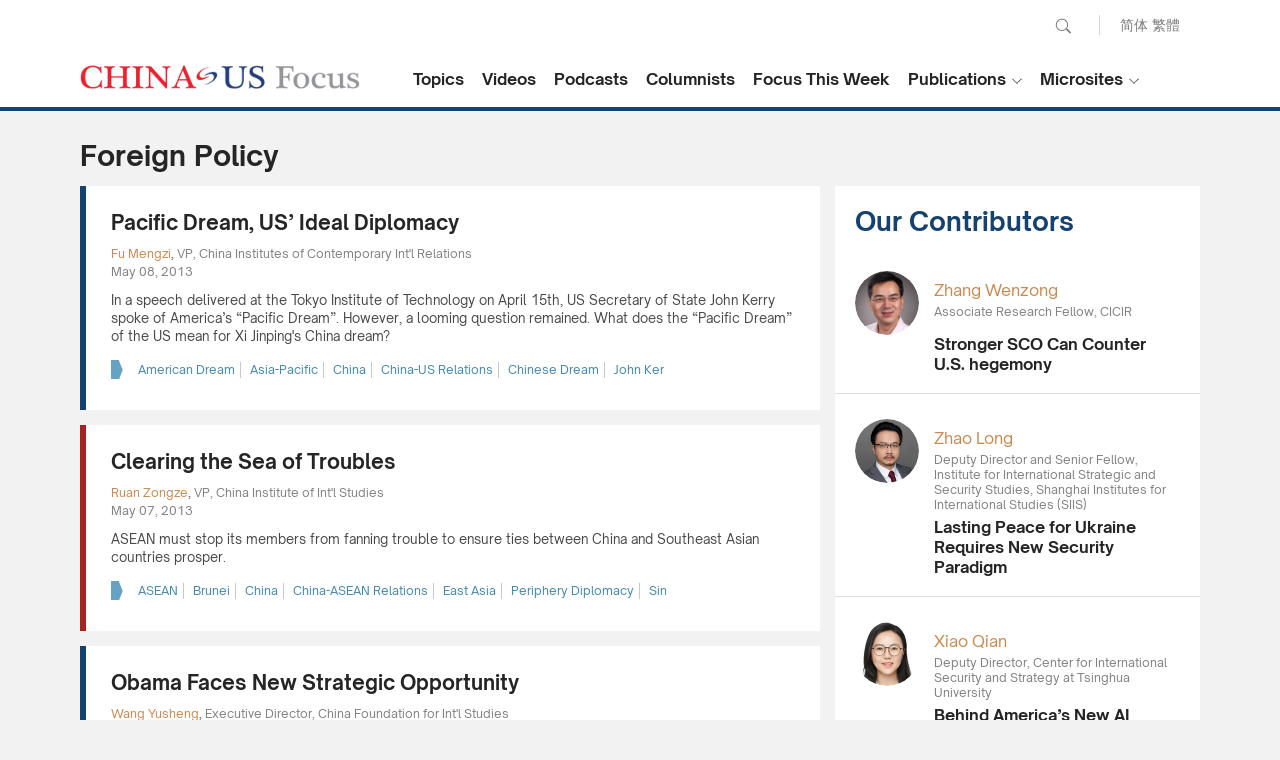

--- FILE ---
content_type: text/html
request_url: https://www.chinausfocus.com/foreign-policy/index_309.html
body_size: 25503
content:
<!doctype html>
<html>
<head>
<title>China Foreign Policy News - CHINA US Focus</title>
<meta charset="utf-8">
<meta name="viewport" content="width=device-width, initial-scale=1.0, maximum-scale=1.0, user-scalable=0" />
<meta http-equiv="X-UA-Compatible" content="IE=edge,chrome=1" />
<meta name="format-detection"content="telephone=yes">
<meta name="keywords" content="china foreign policy news" />
<meta name="description" content="China-US Focus is your guide to the foreign policy of the world’s most influential superpowers, helping you better understand our world. Read today." />
<meta property="og:site_name" content="China-US Focus"/>
<meta property="og:url" content="https://www.chinausfocus.com/foreign-policy/" />
<meta property="og:image" content="https://www.chinausfocus.com" />
<meta property="og:title" content="Foreign Policy" />
<meta property="og:type" content="website" />
<meta property="og:description" content="China-US Focus is your guide to the foreign policy of the world’s most influential superpowers, helping you better understand our world. Read today." />
<link rel="apple-touch-icon" href="/static/2017/images/icon.png">
<link rel="apple-touch-icon" sizes="72x72" href="/static/2017/images/icon_72.png">
<link rel="apple-touch-icon" sizes="114x114" href="/static/2017/images/icon@2x.png">
<link rel="apple-touch-icon-precomposed" href="/static/2017/images/icon.png">
<link rel="shortcut icon" sizes="196x196" href="/static/2017/images/icon@2x.png">
<link rel="shortcut icon" sizes="128x128" href="/static/2017/images/icon_72.png">
<link href="/static/2017/css/style.css?v20251014" rel="stylesheet" type="text/css">
<link href="/static/2017/css/channel.css?v20251014" rel="stylesheet" type="text/css">
<script src="/static/2017/js/jquery-1.11.3.min.js"></script>
<script src="/static/2017/js/chinausfocus_enSite.js"></script>
<!-- Google tag (gtag.js) -->
<script async src="https://www.googletagmanager.com/gtag/js?id=G-NPPEYDMNL3"></script>
<script>
  window.dataLayer = window.dataLayer || [];
  function gtag(){dataLayer.push(arguments);}
  gtag('js', new Date());

  gtag('config', 'G-NPPEYDMNL3');
</script>
</head>
<body>
    <div class="header"><a href="javascript:void(0)" class="menuBt_m"></a><a href="javascript:void(0)" class="searchBt_m"></a></div>
    <div class="mapBox_m">
        <div class="tit"><span class="font16 fb">Language :</span> <a href="https://www.chinausfocus.com/" class="dq">English</a> <a href="https://cn.chinausfocus.com/">简体</a> <a href="http://zh.chinausfocus.com/">繁體</a></div>
        <ul class="navlist">
            <li><a href="/">Home</a></li>
            <li><a href="/topics/">Topics</a></li>
            <li><a href="/videos/">Videos</a></li>
            <li><a href="/podcasts/">Podcasts</a></li>
            <li><a href="/authors/">Columnists</a></li>
            <li><a href="/s/focus-this-week/">Focus This Week</a></li>
        </ul>
        <ul class="navlist">
            <li class="tit fb font16">Publications :</li>
            <li><a href="/publication/">Research Reports</a></li>
            <li><a href="/magazine/">Focus Digest</a></li>
            <li><a href="/focus-recommends/">Focus Recommends</a></li>
        </ul>
        <ul class="navlist">
            <li class="tit fb font16">Microsites</li>
            <li><a href="/us-china-economic-ties/">China-US Trade</a></li>
            <li><a href="/south-china-sea/">South China Sea</a></li>
        </ul>
    </div>
    <div class="searchCoverbg">
        <div class="bgW overflowH">
            <div class="searchBar"><a href="javascript:void(0);" onclick="$('#search_news1').submit();return false;"
                    class="searchBt white">Go</a>
                <form action='/search.html' method="post" name="search_news1" id="search_news1">
                    <p class="input">
                        <input type="text" name="keyboard" value="" placeholder="Search" />
                        <input type="hidden" name="classid" value="1,2,3,4,5,11,12,29" />
                        <input type="hidden" name="show" value="title,smalltext,newstext,writer,keyboard" />
                        <input type="hidden" name="SubmitSearch" value="Search" />
                    </p>
                </form>
            </div>
        </div>
    </div>
    <div class="topBar">
        <div class="wrapMain forIndex">
            <form action='/search.html' method="post" name="search_news" id="search_news">
                <div class="pcTop">
                    <p class="pcSearch">
                        <input name="keyboard" type="text" id="keyboard" value="" placeholder="Search" class="inputSearch" />
                        <input type="hidden" name="classid" value="1,2,3,4,5,11,12,29" />
                        <input type="hidden" name="show" value="title,smalltext,newstext,writer,keyboard" />
                        <input type="hidden" name="SubmitSearch" value="Search" />
                        <a href="javascript:void(0);" class="pcSearchBt">Search</a>
                    </p>
                    <p class="language"><a href="https://cn.chinausfocus.com/">简体</a> <a href="https://zh.chinausfocus.com/">繁體</a></p>
                </div>
            </form>
            <div class="cl"></div>
            <a href="/" class="logo">CHINA US Focus</a>
            <div class="nav">
                <div class="navItem">
                    <a href="/topics/" class="navBtn fb">Topics</a>
                </div>
                <div class="navItem">
                    <a href="/videos/" class="navBtn fb">Videos</a>
                </div>
                <div class="navItem">
                    <a href="/podcasts/" class="navBtn fb">Podcasts</a>
                </div>
                <div class="navItem">
                    <a href="/authors/" class="navBtn fb">Columnists</a>
                </div>
                <div class="navItem">
                    <a href="/s/focus-this-week/" class="navBtn fb">Focus This Week</a>
                </div>
                <div class="navItem dropdownItem">
                    <a href="javascript:void(0)" class="navBtn fb">Publications</a>
                    <ul class="white dropdown">
                        <li><a href="/publication/">Research Reports</a></li>
                        <li><a href="/magazine/">Focus Digest</a></li>
                        <li><a href="/focus-recommends/">Focus Recommends</a></li>
                    </ul>
                </div>
                <div class="navItem dropdownItem">
                    <a href="javascript:void(0)" class="navBtn fb">Microsites</a>
                    <ul class="white dropdown">
                        <li><a href="/us-china-economic-ties/">China-US Trade</a></li>
                        <li><a href="/south-china-sea/">South China Sea</a></li>
                    </ul>
                </div>
            </div>
            <script type="text/javascript">
                $(".dropdownItem").hover(
                    function () {
                        $(this).toggleClass("open");
                    },
                    function () {
                        $(this).removeClass("open");
                    })

            </script>
        </div>
    </div>
    <!--headerend-->
<script type="text/javascript">
    $('#navname_1').addClass("dq");
</script>

<div class="wrapMain overflowH">
  <div class="channelTit">Foreign Policy</div>
  <div class="mainL">
    <div class="channelNewsList">
      <ul>

<li><div class="tit"><a href="/foreign-policy/pacific-dream-us-ideal-diplomacy-in-asia-pacific">Pacific Dream, US’ Ideal Diplomacy</a></div><div class="editerTxt">
<p><span class="name nameColor"><a href="/author/99/fu-mengzi.html">Fu Mengzi</a></span>, <span class="editerSum">VP, China Institutes of Contemporary Int'l Relations</span></p>
<p class="gray">May 08, 2013</p></div><p class="summary">In a speech delivered at the Tokyo Institute of Technology on April 15th, US Secretary of State John Kerry spoke of America’s “Pacific Dream”. However, a looming question remained. What does the “Pacific Dream” of the US mean for Xi Jinping's China dream?</p><div class="tag colorBlue"><a href="/tags/american-dream/">American Dream</a><a href="/tags/Asia-Pacific/"> Asia-Pacific</a><a href="/tags/China/"> China</a><a href="/tags/China-US+Relations/"> China-US Relations</a><a href="/tags/Chinese+Dream/"> Chinese Dream</a><a href="/tags/John+Ker/"> John Ker</a></div></li>

<li><div class="tit"><a href="/foreign-policy/clearing-the-sea-of-troubles">Clearing the Sea of Troubles</a></div><div class="editerTxt">
<p><span class="name nameColor"><a href="/author/10419/ruan-zongze.html">Ruan Zongze</a></span>, <span class="editerSum">VP, China Institute of Int'l Studies</span></p>
<p class="gray">May 07, 2013</p></div><p class="summary">ASEAN must stop its members from fanning trouble to ensure ties between China and Southeast Asian countries prosper.</p><div class="tag colorBlue"><a href="/tags/asean/">ASEAN</a><a href="/tags/Brunei/"> Brunei</a><a href="/tags/China/"> China</a><a href="/tags/China-ASEAN+Relations/"> China-ASEAN Relations</a><a href="/tags/East+Asia/"> East Asia</a><a href="/tags/Periphery+Diplomacy/"> Periphery Diplomacy</a><a href="/tags/Sin/"> Sin</a></div></li>

<li><div class="tit"><a href="/foreign-policy/obama-faces-new-strategic-opportunity">Obama Faces New Strategic Opportunity</a></div><div class="editerTxt">
<p><span class="name nameColor"><a href="/author/110/wang-yusheng.html">Wang Yusheng</a></span>, <span class="editerSum">Executive Director, China Foundation for Int'l Studies</span></p>
<p class="gray">May 06, 2013</p></div><p class="summary">The dawn of the global financial crisis has reshaped the global landscape. Now, the United States faces a strategic decision to either embrace peace and development or continue to seek hegemonic superiority. As Wang Yusheng points out, embracing this new opportunity is key for stability in the international community.</p><div class="tag colorBlue"><a href="/tags/china/">China</a><a href="/tags/China-US+Relations/"> China-US Relations</a><a href="/tags/Major+Power+Relationsstions/"> Major Power Relationsstions</a><a href="/tags/Obama/"> Obama</a><a href="/tags/Rebalance/"> Rebalance</a><a href="/tags/US/"> US</a></div></li>

<li><div class="tit"><a href="/foreign-policy/how-to-build-a-new-type-of-great-power-relationship">How to Build a New Type of Great Power Relationship</a></div><div class="editerTxt">
<p><span class="name nameColor"><a href="/author/108/tao-wenzhao.html">Tao Wenzhao</a></span>, <span class="editerSum">Honorary Member of the Chinese Academy of Social Sciences; Fellow, CASS Institute of American Studies</span></p>
<p class="gray">May 03, 2013</p></div><p class="summary">Kerry’s latest visit to China and other prior visits by Obama administration’s high-ranking civilian and military officials has shown that the bilateral relationship between the US and China has safely passed the transition period and will gain greater momentum in its development.</p><div class="tag colorBlue"><a href="/tags/asia-pacific/">Asia-Pacific</a><a href="/tags/China-US+Relations/"> China-US Relations</a><a href="/tags/North+Korea/"> North Korea</a><a href="/tags/RCEP/"> RCEP</a><a href="/tags/TPP/"> TPP</a></div></li>

<li><div class="tit"><a href="/foreign-policy/what-china-and-russia-dont-get-about-soft-power">What China and Russia Don’t Get About Soft Power</a></div><div class="editerTxt">
<p><span class="name nameColor"><a href="/author/56/joseph-s.-nye.html">Joseph S. Nye</a></span>, <span class="editerSum">Professor, Harvard University</span></p>
<p class="gray">May 01, 2013</p></div><p class="summary">Beijing and Moscow are trying their hands at attraction, and failing – miserably, writes Joseph S. Nye.</p><div class="tag colorBlue"><a href="/tags/china/">China</a><a href="/tags/Russia/"> Russia</a><a href="/tags/Soft+Power/"> Soft Power</a><a href="/tags/Zero-Sum+Game/"> Zero-Sum Game</a></div></li>

<li><div class="tit"><a href="/foreign-policy/is-the-us-crying-wolf-over-its-rebalance">Is the US Crying Wolf over its Rebalance?</a></div><div class="editerTxt">
<p><span class="name nameColor"><a href="/author/44/su-xiaohui.html">Su Xiaohui</a></span>, <span class="editerSum">Deputy Director of Int'l & Strategic Studies, CIIS</span></p>
<p class="gray">Apr 30, 2013</p></div><p class="summary">Containment is not the appropriate word to describe US policy towards China, writes Su Xiaohui. The US will probably define China as a major competitor in the world, not necessarily a major enemy.</p><div class="tag colorBlue"><a href="/tags/asia-pacific/">Asia-Pacific</a><a href="/tags/China/"> China</a><a href="/tags/Pivot+to+Asia/"> Pivot to Asia</a><a href="/tags/the+White+Paper/"> the White Paper</a><a href="/tags/TPP/"> TPP</a></div></li>

<li><div class="tit"><a href="/foreign-policy/obamas-foreign-policy-challenges">Obama’s Foreign Policy Challenges</a></div><div class="editerTxt">
<p><span class="name nameColor"><a href="/author/141/chen-jimin.html">Chen Jimin</a></span>, <span class="editerSum">Guest Researcher, Center for Peace and Development Studies, China Association for International Friendly Contact</span></p>
<p class="gray">Apr 19, 2013</p></div><p class="summary">Chen Jimin outlines four challenges facing the Obama administration’s foreign policy agenda over the next four years. While the United States tends to view China as a direct competitor due to its rise in power, Jimin explains that other emerging economies will also challenge the United States’ status as a hegemon.</p><div class="tag colorBlue"><a href="/tags/africa/">Africa</a><a href="/tags/Asia-Pacific/"> Asia-Pacific</a><a href="/tags/China/"> China</a><a href="/tags/China-Africa+Relations/"> China-Africa Relations</a><a href="/tags/China-Japan+Relations/"> China-Japan Relations</a><a href="/tags/Nort/"> Nort</a></div></li>

<li><div class="tit"><a href="/foreign-policy/abe-to-xi-shall-we-dance">Abe to Xi: Shall We Dance?</a></div><div class="editerTxt">
<p><span class="name nameColor"><a href="/author/10591/sheila-smith.html">Sheila Smith</a></span>, <span class="editerSum">Senior Fellow, Council on Foreign Relations</span></p>
<p class="gray">Apr 19, 2013</p></div><p class="summary">While both China’s Xi Jinping and Japan’s Shinzo Abe hope to forge closer ties with the United States, Sheila Smith notes the two leaders are showing some signs of diplomatic overtures.</p><div class="tag colorBlue"><a href="/tags/abe/">Abe</a><a href="/tags/China/"> China</a><a href="/tags/China-Japan+Relations/"> China-Japan Relations</a><a href="/tags/Diaoyu+Islands/"> Diaoyu Islands</a><a href="/tags/East+China+sea/"> East China sea</a><a href="/tags/US/"> US</a><a href="/tags/Xi+Jinpingin/"> Xi Jinpingin</a></div></li>

<li><div class="tit"><a href="/foreign-policy/the-us-pacific-dream-should-include-china">The US Pacific Dream Should Include China</a></div><div class="editerTxt">
<p><span class="name nameColor"><a href="/author/44/su-xiaohui.html">Su Xiaohui</a></span>, <span class="editerSum">Deputy Director of Int'l & Strategic Studies, CIIS</span></p>
<p class="gray">Apr 18, 2013</p></div><p class="summary">Secretary Kerry recently outlined a US Dream in the Asia-Pacific. Su Xiaohui writes that to achieve China’s goal of a stronger relationship with the US, China should be included in the US Pacific dream.</p><div class="tag colorBlue"><a href="/tags/asia-pacific/">Asia-Pacific</a><a href="/tags/China/"> China</a><a href="/tags/China-US+Relations/"> China-US Relations</a><a href="/tags/John+Kerry/"> John Kerry</a><a href="/tags/Major+Power+Relationsstions/"> Major Power Relationsstions</a><a href="/tags/Reba/"> Reba</a></div></li>

<li><div class="tit"><a href="/foreign-policy/kerrys-message-to-beijing">Kerry’s Message to Beijing</a></div><div class="editerTxt">
<p><span class="name nameColor"><a href="/author/27/richard-weitz.html">Richard Weitz</a></span>, <span class="editerSum">Senior Fellow, Hudson Institute</span></p>
<p class="gray">Apr 17, 2013</p></div><p class="summary">In his just ended trip to Asia, U.S. Secretary of State John Kerry stressed his desire to work with Beijing to dampen regional tensions. Clearly, the United States considers China’s treatment of North Korea and Iran an important test of China’s rise.</p><div class="tag colorBlue"><a href="/tags/asia-pacific/">Asia-Pacific</a><a href="/tags/China/"> China</a><a href="/tags/China-US+Relations/"> China-US Relations</a><a href="/tags/John+Kerry/"> John Kerry</a><a href="/tags/Major+Power+Relationsstions/"> Major Power Relationsstions</a><a href="/tags/Reba/"> Reba</a></div></li>

      </ul>
    <div class="pages"><a href="/foreign-policy/index_308.html" class="lt"> &lt; </a><a href="/foreign-policy/index.html">1</a><span>...</span><a href="/foreign-policy/index_307.html">307</a><a href="/foreign-policy/index_308.html">308</a><a class="dq">309</a><a href="/foreign-policy/index_310.html">310</a><a href="/foreign-policy/index_311.html">311</a><span>...</span><a href="/foreign-policy/index_338.html">338</a><a href="/foreign-policy/index_310.html" class="gt"> &gt; </a><span class="disBlock">&nbsp;&nbsp;To Page</span><span class="goPageInput"><input id="list_pnum" type="number"></span><span class="goPageBt" onClick="javascript:var p=document.getElementById('list_pnum').value;if(p>338)p=338;var purl='/foreign-policy/'+(p<=1?'index':'index_'+p)+'.html';location.href=purl;">Go</span></div>
    </div>
  </div>
  <div class="mainR">
  <div id="indexmainR"><script type="text/javascript" src="/ajax/con_mainR.js"></script></div>
  </div>
  <div class="wrapMain">
  <div class="pagedesc"><h1>Foreign Policy News</h1>
From trade to conflict, diplomacy to humanitarianism, China-US Focus traces the lines that connect the world’s nations. Reflecting our belief that the Chinese-American partnership is the most important bilateral relationship in the world, we produce close examinations of the events that shape the foreign policies of these countries. <a id="linkmorepagedesc" href="javascript:$('#morepagedesc').show();$('#linkmorepagedesc').hide();">>>></a><br>
<div id="morepagedesc" style="display:none;">
As the power balance of the world tips away from the unipolar Pax Americana of the late 20th century and towards a more complex, multi-polar landscape, we help track the evolution of the foreign policy of both China and United States towards each other, their neighbours and the broader international community. Every dialogue, every conference, every conflict and every piece of news is thoughtfully analysed, explained and contextualised with help from our commentary team. See our most recent articles below. <br>
<h2>Analysing the events that make our world </h2>
China-US Focus provides the clarification and expert commentary you need to <a href='https://www.chinausfocus.com/'>make sense of an increasingly complicated world</a>. As the United States and China both go through internal transformations, their foreign policy and the international landscape will change proportionally. Guided an extensive commentary team composed of experts including diplomats, academics, policy researchers and more, we provide the breadth and depth of analysis you need to cultivate informed, worldly opinions in this uncertain but exciting time. With articles posted daily on news and events as it happens, we ensure you’re always abreast of every development in this crucial relationship.<br>
A publication of the China-United States Exchange Foundation, China-US Focus seeks to build stronger relationships between the world’s leading economic and political superpowers through the promotion of communication and understanding between the two peoples. <br>
<h2>Broaden your horizons </h2>
Discover why China-US Focus is one of the leading journals of commentary on current and historical events affecting Sino-American relations. Read on, or get in touch with the editor at editor@chinausfocus.com to pitch your own article. </div>
</div>
  </div>
</div>
<script>
	$(".tag a:last-child").css("border-right","none");
	$(".channelNewsList li:even").addClass("lineL_blue");
	$(".channelNewsList li:odd").addClass("lineL_red");
</script>
<div class="wrapFooterNav">
        <div class="wrapMain forIndex white">
            <div class="toTop" onclick="javascript:window.scrollTo(0,0);"><span>Back to Top</span></div>
            <ul class="footerNav" id="footerNav_1">
                <li class="titlogo"><img src="/static/2017/images/copyright_logo2.png" alt=""></li>
                <li class="dec">China-US Focus builds trust and understanding between the U.S. and China through open dialogue among thought leaders.</li>
            </ul>
            <ul class="footerNav" id="footerNav_2">
                <li class="tit">Our Offerings</li>
                <li><a href="/topics/">Topics</a></li>
                <li><a href="/videos/">Videos</a></li>
                <li><a href="/podcasts/">Podcasts</a></li>
                <li> <a href="/authors/">Columnists</a></li>
                <li><a href="/publication/">Research Reports</a></li>
                <li><a href="/magazine/">Focus Digest</a></li>
            </ul>

            <ul class="footerNav" id="footerNav_3">
                <li class="tit">Stay Connected</li>
                <li>
                    <!-- <div class="subscribeBox">
                        <input type="text" placeholder="Your Email Address" class="input">
                        <button type="submit" class="submitBtn"></button>
                    </div> -->
                    <!--Begin CTCT Sign-Up Form-->
                    <div id="success_message" style="margin: 10px auto; display:none;">
                        Thanks for signing up!
                    </div>
                    <div class="ctct-embed-signup form">
                        <form data-id="embedded_signup:form" class="ctct-custom-form Form" name="embedded_signup"
                            method="POST" action="https://visitor2.constantcontact.com/api/signup">
                            <div class="subscribeBox">
                                <!-- The following code must be included to ensure your sign-up form works properly. -->
                                <input data-id="ca:input" type="hidden" name="ca"
                                    value="2d60ce3c-cf6a-471c-a45e-cf235fe4f713">
                                <input data-id="list:input" type="hidden" name="list" value="20">
                                <input data-id="source:input" type="hidden" name="source" value="EFD">
                                <input data-id="required:input" type="hidden" name="required" value="list,email">
                                <input data-id="url:input" type="hidden" name="url" value="">
                                <p data-id="Email Address:p">
                                    <input data-id="Email Address:input" type="text" name="email" value=""
                                        placeholder="Your Email Address" class="input">
                                </p>
                                <button type="submit" class="submitBtn" data-enabled="enabled"></button>
                                <div>
                                </div>
                            </div>
                        </form>
                    </div>
                    <script type="text/javascript">
                        var localizedErrMap = {};
                        localizedErrMap['required'] = 'This field is required.';
                        localizedErrMap['ca'] = 'An unexpected error occurred while attempting to send email.';
                        localizedErrMap['email'] = 'Please enter your email address in name@email.com format.';
                        var postURL = 'https://visitor2.constantcontact.com/api/signup';
                    </script>
                    <script type="text/javascript"
                        src="https://static.ctctcdn.com/h/contacts-embedded-signup-assets/1.0.2/js/signup-form.js"></script>
                    <!--End CTCT Sign-Up Form-->
                </li>
                <li class="subscribeDec">Get the latest stories from China-US Focus weekly.</li>
                <li>
                    <div class="cl">
                        <a href="https://www.facebook.com/ChinaUSFocus/" class="shareIco s1" target="_blank">facebook</a>
                        <a href="https://twitter.com/chinausfocus" class="shareIco s2" target="_blank">twitter</a>
                        <a href="https://www.youtube.com/user/ChinaUSFocus" class="shareIco s3" target="_blank">youtube</a>
                    </div>
                </li>
            </ul>
        </div>
    </div>
    <!--wrapFooter end-->
    <div class="Copyright">
        <div class="wrapMain forIndex">2025 China-United States Exchange Foundation. All rights reserved. &nbsp;&nbsp; <span class="gray">|</span> &nbsp;&nbsp; <a href="/html/contactus.html">Contact Us</a></div>
    </div>
</body>
</html>

--- FILE ---
content_type: text/html
request_url: https://www.chinausfocus.com/index.html
body_size: 67760
content:
<!doctype html>
<html>
<head>
<title>Exclusive Commentaries on China-US Relations - CHINA US Focus</title>
<meta charset="utf-8">
<meta name="viewport" content="width=device-width, initial-scale=1.0, maximum-scale=1.0, user-scalable=0" />
<meta http-equiv="X-UA-Compatible" content="IE=edge,chrome=1" />
<meta name="format-detection"content="telephone=yes">
<meta name="keywords" content="china us news, china united states news, china us relations, china united states relations, china us relations news, china us focus" />
<meta name="description" content="China-US Focus provides exclusive commentaries on China-US relations from politics, economics, trade, military and security, environment and culture." />
<meta name="facebook-domain-verification" content="cukys538jr7yszn73997nrqb3cqktb" />
<meta property="og:site_name" content="China-US Focus"/>
<meta property="og:url" content="https://www.chinausfocus.com/peace-security/" />
<meta property="og:image" content="https://www.chinausfocus.com[!--class.classimg--]" />
<meta property="og:title" content="China-US Focus" />
<meta property="og:type" content="website" />
<meta property="og:description" content="China-US Focus provides exclusive commentaries on China-US relations from politics, economics, trade, military and security, environment and culture." />
<link rel="apple-touch-icon" href="/static/2017/images/icon.png">
<link rel="apple-touch-icon" sizes="72x72" href="/static/2017/images/icon_72.png">
<link rel="apple-touch-icon" sizes="114x114" href="/static/2017/images/icon@2x.png">
<link rel="apple-touch-icon-precomposed" href="/static/2017/images/icon.png">
<link rel="shortcut icon" sizes="196x196" href="/static/2017/images/icon@2x.png">
<link rel="shortcut icon" sizes="128x128" href="/static/2017/images/icon_72.png">
<link href="/static/2017/css/style.css?v20251014" rel="stylesheet" type="text/css">
<link href="/static/2017/css/channel.css?v20251014" rel="stylesheet" type="text/css">
<script src="/static/2017/js/jquery-1.11.3.min.js"></script>
<script src="/static/2017/js/chinausfocus_enSite.js"></script>
<!-- Google tag (gtag.js) -->
<script async src="https://www.googletagmanager.com/gtag/js?id=G-NPPEYDMNL3"></script>
<script>
  window.dataLayer = window.dataLayer || [];
  function gtag(){dataLayer.push(arguments);}
  gtag('js', new Date());

  gtag('config', 'G-NPPEYDMNL3');
</script>
</head>
<body>
    <div class="header"><a href="javascript:void(0)" class="menuBt_m"></a><a href="javascript:void(0)" class="searchBt_m"></a></div>
    <div class="mapBox_m">
        <div class="tit"><span class="font16 fb">Language :</span> <a href="https://www.chinausfocus.com/" class="dq">English</a> <a href="https://cn.chinausfocus.com/">简体</a> <a href="http://zh.chinausfocus.com/">繁體</a></div>
        <ul class="navlist">
            <li><a href="/">Home</a></li>
            <li><a href="/topics/">Topics</a></li>
            <li><a href="/videos/">Videos</a></li>
            <li><a href="/podcasts/">Podcasts</a></li>
            <li><a href="/authors/">Columnists</a></li>
            <li><a href="/s/focus-this-week/">Focus This Week</a></li>
        </ul>
        <ul class="navlist">
            <li class="tit fb font16">Publications :</li>
            <li><a href="/publication/">Research Reports</a></li>
            <li><a href="/magazine/">Focus Digest</a></li>
            <li><a href="/focus-recommends/">Focus Recommends</a></li>
        </ul>
        <ul class="navlist">
            <li class="tit fb font16">Microsites</li>
            <li><a href="/us-china-economic-ties/">China-US Trade</a></li>
            <li><a href="/south-china-sea/">South China Sea</a></li>
        </ul>
    </div>
    <div class="searchCoverbg">
        <div class="bgW overflowH">
            <div class="searchBar"><a href="javascript:void(0);" onclick="$('#search_news1').submit();return false;"
                    class="searchBt white">Go</a>
                <form action='/search.html' method="post" name="search_news1" id="search_news1">
                    <p class="input">
                        <input type="text" name="keyboard" value="" placeholder="Search" />
                        <input type="hidden" name="classid" value="1,2,3,4,5,11,12,29" />
                        <input type="hidden" name="show" value="title,smalltext,newstext,writer,keyboard" />
                        <input type="hidden" name="SubmitSearch" value="Search" />
                    </p>
                </form>
            </div>
        </div>
    </div>
    <div class="topBar">
        <div class="wrapMain forIndex">
            <form action='/search.html' method="post" name="search_news" id="search_news">
                <div class="pcTop">
                    <p class="pcSearch">
                        <input name="keyboard" type="text" id="keyboard" value="" placeholder="Search" class="inputSearch" />
                        <input type="hidden" name="classid" value="1,2,3,4,5,11,12,29" />
                        <input type="hidden" name="show" value="title,smalltext,newstext,writer,keyboard" />
                        <input type="hidden" name="SubmitSearch" value="Search" />
                        <a href="javascript:void(0);" class="pcSearchBt">Search</a>
                    </p>
                    <p class="language"><a href="https://cn.chinausfocus.com/">简体</a> <a href="https://zh.chinausfocus.com/">繁體</a></p>
                </div>
            </form>
            <div class="cl"></div>
            <a href="/" class="logo">CHINA US Focus</a>
            <div class="nav">
                <div class="navItem">
                    <a href="/topics/" class="navBtn fb">Topics</a>
                </div>
                <div class="navItem">
                    <a href="/videos/" class="navBtn fb">Videos</a>
                </div>
                <div class="navItem">
                    <a href="/podcasts/" class="navBtn fb">Podcasts</a>
                </div>
                <div class="navItem">
                    <a href="/authors/" class="navBtn fb">Columnists</a>
                </div>
                <div class="navItem">
                    <a href="/s/focus-this-week/" class="navBtn fb">Focus This Week</a>
                </div>
                <div class="navItem dropdownItem">
                    <a href="javascript:void(0)" class="navBtn fb">Publications</a>
                    <ul class="white dropdown">
                        <li><a href="/publication/">Research Reports</a></li>
                        <li><a href="/magazine/">Focus Digest</a></li>
                        <li><a href="/focus-recommends/">Focus Recommends</a></li>
                    </ul>
                </div>
                <div class="navItem dropdownItem">
                    <a href="javascript:void(0)" class="navBtn fb">Microsites</a>
                    <ul class="white dropdown">
                        <li><a href="/us-china-economic-ties/">China-US Trade</a></li>
                        <li><a href="/south-china-sea/">South China Sea</a></li>
                    </ul>
                </div>
            </div>
            <script type="text/javascript">
                $(".dropdownItem").hover(
                    function () {
                        $(this).toggleClass("open");
                    },
                    function () {
                        $(this).removeClass("open");
                    })

            </script>
        </div>
    </div>
    <!--headerend-->
<script type="text/javascript">
    $('#navname_0').addClass("dq");
</script>

<link href="/static/2017/css/indexStyle.css?v20250920" rel="stylesheet" type="text/css">
    <div class="wrapMain mainContainer ">
        <div class="toptagsBar"><a href="/tags/us-china-policy/">U.S. China Policy</a><a href="/tags/geopolitics/">Geopolitics</a><a href="/tags/global-governance/">Global Governance</a><a href="/tags/global-economy/">Global Economy</a><a href="/tags/chinas-us-policy/">China’s U.S. Policy</a><a href="/tags/china-us-europe-relations/">China-US-Europe Relations</a><a href="/tags/us-foreign-policy/">U.S. Foreign Policy</a><a href="/tags/world-order/">World Order</a></div>
        <ul class="listContainer">
<li class="listItem  ">
    <div class="pic"><a href="/peace-security/greenland-is-not-venezuela"><img src="/d/file/202601/dc2bf3ed8e050a1e363dc73a90327d6c.jpg"></a></div>
    <div class="tagsbar"><a href="/tags/greenland/" class="itemTags">Greenland</a></div>    <div class="itemTitle"><a href="/peace-security/greenland-is-not-venezuela">Greenland Is Not Venezuela</a></div>
    <div class="itemAuthor">
        <div class="profile"><a href="/author/20239/zhao-long.html"><img src="/upload/avatar/author/20239-20260119170346.jpg?1768813426" /></a></div>
        <div class="txt"><p class="nameTit nameColor"><a href="/author/20239/zhao-long.html">Zhao Long</a></p><p>Deputy Director and Senior Fellow, Institute for International Strategic and Security Studies, Shanghai Institutes for International Studies (SIIS) <p></div>
    </div>
    <div class="furtherreading">
        <div class="tit">Further reading</div>
        <div class="txt"><a href="/peace-security/lasting-peace-for-ukraine-requires-new-security-paradigm"><span class="author">Zhao Long</span><span>Lasting Peace for Ukraine Requires New Security Paradigm</span></a></div>
    </div>
</li>
<li class="listItem  ">
    <div class="pic"><a href="/peace-security/arrest-of-maduro-shows-split-in-global-north-and-south"><img src="/d/file/202601/d907f0c0eca191f7d8e3e3ef7f44e60c.png"></a></div>
    <div class="tagsbar"><a href="/tags/global-north-and-south/" class="itemTags">Global North and South</a></div>    <div class="itemTitle"><a href="/peace-security/arrest-of-maduro-shows-split-in-global-north-and-south">Arrest of Maduro Shows Split in Global North and South</a></div>
    <div class="itemAuthor">
        <div class="profile"><a href="/author/21075/jayanath-colombage.html"><img src="/upload/avatar/author/21075-20260119145055.png?1768805455" /></a></div>
        <div class="txt"><p class="nameTit nameColor"><a href="/author/21075/jayanath-colombage.html">Jayanath Colombage</a></p><p>Former Navy Chief and Former Foreign Secretary of Sri Lanka<p></div>
    </div>
    <div class="furtherreading">
        <div class="tit">Further reading</div>
        <div class="txt"><a href="/peace-security/china-and-america-must-get-serious-about-ai-risk"><span>China and America Must Get Serious About AI Risk</span></a></div>
    </div>
</li>
<li class="listItem videoIco ">
    <div class="pic"><a href="/videos/ai-and-human-purpose-kai-fu-lee"><img src="/videos/upload/2025/2025-12-Kaifu-Lee.jpg"></a></div>
        <div class="itemTitle"><a href="/videos/ai-and-human-purpose-kai-fu-lee">AI and Human Purpose | Kai-Fu Lee</a></div>
    <div class="itemAuthor">
        <div class="profile"></div>
        <div class="txt"><p class="nameTit nameColor"></p></div>
    </div>
    <div class="furtherreading">
        <div class="tit">Further reading</div>
        <div class="txt"><a href="/videos/seeing-china-shaping-leaders-max-baucus"><span>Seeing China, Shaping Leaders | Max Baucus</span></a></div>
    </div>
</li>
<li class="listItem videoIco ">
    <div class="pic"><a href="/videos/optimism-and-realities-in-us-china-relations-wang-jisi"><img src="/videos/upload/2025/2025-12-Wang-Jisi.jpg"></a></div>
        <div class="itemTitle"><a href="/videos/optimism-and-realities-in-us-china-relations-wang-jisi">Optimism and Realities in U.S.-China Relations | Wang Jisi</a></div>
    <div class="itemAuthor">
        <div class="profile"></div>
        <div class="txt"><p class="nameTit nameColor"></p></div>
    </div>
    <div class="furtherreading">
        <div class="tit">Further reading</div>
        <div class="txt"><a href="/videos/trumps-foreign-policy-taiwan-and-the-power-of-people-to-people-exchange-wang-dong"><span>Trump’s Foreign Policy, Taiwan, and the Power of People-to-People Exchange | Wang Dong</span></a></div>
    </div>
</li>
<li class="listItem  ">
    <div class="pic"><a href="/foreign-policy/2025-in-review-the-ukraine-war-and-the-global-order"><img src="/d/file/202601/90b8903bac450c8a34f1cfc487946eb7.png"></a></div>
    <div class="tagsbar"><a href="/tags/world-order/" class="itemTags">World Order</a></div>    <div class="itemTitle"><a href="/foreign-policy/2025-in-review-the-ukraine-war-and-the-global-order">2025 in Review: The Ukraine War and the Global Order</a></div>
    <div class="itemAuthor">
        <div class="profile"><a href="/author/20725/xiao-bin.html"><img src="/upload/avatar/author/20725.jpg?1767165246" /></a></div>
        <div class="txt"><p class="nameTit nameColor"><a href="/author/20725/xiao-bin.html">Xiao Bin</a></p><p>Deputy Secretary-general, Center for Shanghai Cooperation Organization Studies, Chinese Association of Social Sciences<p></div>
    </div>
    <div class="furtherreading">
        <div class="tit">Further reading</div>
        <div class="txt"><a href="/peace-security/war-cost-calculations-in-ukraine-conflict"><span class="author">Xiao Bin</span><span>War Cost Calculations in Ukraine Conflict</span></a></div>
    </div>
</li>
<li class="listItem  ">
    <div class="pic"><a href="/foreign-policy/trumps-new-world-disorder-time-for-middle-power-diplomacy"><img src="/d/file/202601/c3b18faaf943ac3f26d4ccadf4e9ba58.jpg"></a></div>
    <div class="tagsbar"><a href="/tags/multilateralism/" class="itemTags">Multilateralism</a></div>    <div class="itemTitle"><a href="/foreign-policy/trumps-new-world-disorder-time-for-middle-power-diplomacy">“Trump’s New World Disorder”: Time for Middle Power Diplomacy</a></div>
    <div class="itemAuthor">
        <div class="profile"><a href="/author/20264/richard-javad-heydarian.html"><img src="/upload/avatar/author/20264.jpg?1768788854" /></a></div>
        <div class="txt"><p class="nameTit nameColor"><a href="/author/20264/richard-javad-heydarian.html">Richard Javad Heydarian</a></p><p>Professorial Chairholder in Geopolitics, Polytechnic University of the Philippines<p></div>
    </div>
    <div class="furtherreading">
        <div class="tit">Further reading</div>
        <div class="txt"><a href="/foreign-policy/strategic-crossroads-marcos-jrs-balancing-act-with-the-us-and-china"><span class="author">Richard Javad Heydarian</span><span>Strategic Crossroads: Marcos Jr’s Balancing Act with the U.S. and China</span></a></div>
    </div>
</li>
<li class="listItem  ">
    <div class="pic"><a href="/foreign-policy/china-rok-relations-on-the-rebound"><img src="/d/file/202601/26f3b3d36af7381c1479d702f342d9f8.png"></a></div>
    <div class="tagsbar"><a href="/tags/china-south-korea-relations/" class="itemTags">China-South Korea Relations</a></div>    <div class="itemTitle"><a href="/foreign-policy/china-rok-relations-on-the-rebound">China-ROK Relations on the Rebound?</a></div>
    <div class="itemAuthor">
        <div class="profile"><a href="/author/27/richard-weitz.html"><img src="/upload/avatar/author/27.jpg?1718867038" /></a></div>
        <div class="txt"><p class="nameTit nameColor"><a href="/author/27/richard-weitz.html">Richard Weitz</a></p><p>Senior Fellow, Hudson Institute<p></div>
    </div>
    <div class="furtherreading">
        <div class="tit">Further reading</div>
        <div class="txt"><a href="/foreign-policy/busans-unfinished-agenda"><span class="author">Richard Weitz</span><span>Busan’s Unfinished Agenda</span></a></div>
    </div>
</li>
<li class="listItem  ">
    <div class="pic"><a href="/foreign-policy/from-rules-to-bargains"><img src="/d/file/202601/aefb27748e80f91d227b4dc9acdc2cc6.jpg"></a></div>
    <div class="tagsbar"><a href="/tags/venezuela/" class="itemTags">Venezuela</a></div>    <div class="itemTitle"><a href="/foreign-policy/from-rules-to-bargains">From Rules to Bargains</a></div>
    <div class="itemAuthor">
        <div class="profile"><a href="/author/20110/nong-hong.html"><img src="/upload/avatar/author/20110-20250602173229.jpg?1768355226" /></a></div>
        <div class="txt"><p class="nameTit nameColor"><a href="/author/20110/nong-hong.html">Nong Hong</a></p><p>Executive Director, Institute for China-America Studies; Senior Fellow, Beijing Club for International Dialogue<p></div>
    </div>
    <div class="furtherreading">
        <div class="tit">Further reading</div>
        <div class="txt"><a href="/peace-security/a-test-for-the-future-of-global-ocean-law"><span class="author">Nong Hong</span><span>A Test for the Future of Global Ocean Law</span></a></div>
    </div>
</li>
<li class="listItem  ">
    <div class="pic"><a href="/foreign-policy/what-does-the-us-attack-in-venezuela-mean-for-rivals-and-allies"><img src="/d/file/202601/a1ed1118a20f8560931f0b6a091cc6e7.jpg"></a></div>
    <div class="tagsbar"><a href="/tags/venezuela/" class="itemTags">Venezuela</a></div>    <div class="itemTitle"><a href="/foreign-policy/what-does-the-us-attack-in-venezuela-mean-for-rivals-and-allies">What Does the U.S. Attack in Venezuela Mean for Rivals and Allies?</a></div>
    <div class="itemAuthor">
        <div class="profile"><a href="/author/78/lucio-blanco-pitlo-iii.html"><img src="/upload/avatar/author/78-20240821185633.jpg?1758077468" /></a></div>
        <div class="txt"><p class="nameTit nameColor"><a href="/author/78/lucio-blanco-pitlo-iii.html">Lucio Blanco Pitlo III</a></p><p>President of Philippine Association for Chinese Studies, and Research Fellow at Asia-Pacific Pathways to Progress Foundation<p></div>
    </div>
    <div class="furtherreading">
        <div class="tit">Further reading</div>
        <div class="txt"><a href="/foreign-policy/renewing-aseans-centrality-and-relevance-under-the-philippines-chairmanship"><span class="author">Lucio Blanco Pitlo III</span><span>Renewing ASEAN’s centrality and relevance under the Philippines’ Chairmanship</span></a></div>
    </div>
</li>
<li class="listItem  ">
    <div class="pic"><a href="/foreign-policy/the-new-monroe-doctrine"><img src="/d/file/202601/00fabcbc494fb0567be699b331c96be9.jpg"></a></div>
    <div class="tagsbar"><a href="/tags/global-governance/" class="itemTags">Global Governance</a></div>    <div class="itemTitle"><a href="/foreign-policy/the-new-monroe-doctrine">The New Monroe Doctrine</a></div>
    <div class="itemAuthor">
        <div class="profile"><a href="/author/120/zhang-monan.html"><img src="/upload/avatar/author/120.jpg?1766109600" /></a></div>
        <div class="txt"><p class="nameTit nameColor"><a href="/author/120/zhang-monan.html">Zhang Monan</a></p><p>Deputy Director of Institute of American and European Studies, CCIEE<p></div>
    </div>
    <div class="furtherreading">
        <div class="tit">Further reading</div>
        <div class="txt"><a href="/finance-economy/turnberry-system-a-paradigm-shift-in-global-trade"><span class="author">Zhang Monan</span><span>Turnberry System: A Paradigm Shift in Global Trade</span></a></div>
    </div>
</li>
        </ul>
        <div class="homeBanner">
            <div class="pic"><a href="/finance-economy/behind-americas-new-ai-policy" target="_blank"><img src="/d/file/202509/8d92fed0ff5661c1a88326049c04b8b3.jpeg"></a></div>
            <div class="titBox">
                <a href="/finance-economy/behind-americas-new-ai-policy" target="_blank" class="tit">Behind America’s New AI Policy</a>
            </div>
        </div>
        <ul class="listContainer">
    <li class="listItem videoIco ">
        <div class="pic"><a href="/videos/finding-common-ground-david-lampton"><img src="/videos/upload/2025/2025-12-David-Lampton.jpg"></a></div>
                <div class="itemTitle"><a href="/videos/finding-common-ground-david-lampton">Finding Common Ground | David Lampton</a></div>
        <div class="itemAuthor">
            <div class="profile"></div>
            <div class="txt"><p class="nameTit nameColor"></p></div>
        </div>
        <div class="furtherreading">
            <div class="tit">Further reading</div>
            <div class="txt"><a href="/videos/us-china-strategic-dialogue-ai-cooperation-and-next-generation-engagement-sun-chenghao"><span>U.S.-China Strategic Dialogue, AI Cooperation, and Next-Generation Engagement | Sun Chenghao</span></a></div>
        </div>
    </li>
        <li class="listItem videoIco ">
        <div class="pic"><a href="/videos/rebuilding-trust-between-the-us-and-china-christopher-nixon-cox"><img src="/videos/upload/2025/2025-12-Cox.jpg"></a></div>
                <div class="itemTitle"><a href="/videos/rebuilding-trust-between-the-us-and-china-christopher-nixon-cox">Rebuilding Trust Between the U.S. and China: Lessons from the Nixon Era | Christopher Nixon Cox</a></div>
        <div class="itemAuthor">
            <div class="profile"></div>
            <div class="txt"><p class="nameTit nameColor"></p></div>
        </div>
        <div class="furtherreading">
            <div class="tit">Further reading</div>
            <div class="txt"><a href="/videos/cycles-and-strategy-jonathan-krane-part-2"><span>Cycles and Strategy | Jonathan Krane | Part 2</span></a></div>
        </div>
    </li>
        <li class="listItem  ">
        <div class="pic"><a href="/foreign-policy/from-latin-america-to-the-arctic"><img src="/d/file/202601/795ce92610db76a4eb754c0f9ab3614f.png"></a></div>
        <div class="tagsbar"><a href="/tags/venezuela/" class="itemTags">Venezuela</a></div>        <div class="itemTitle"><a href="/foreign-policy/from-latin-america-to-the-arctic">From Latin America to the Arctic</a></div>
        <div class="itemAuthor">
            <div class="profile"><a href="/author/45/sun-chenghao.html"><img src="/upload/avatar/author/45-20250220175510.jpg?1767945621" /></a></div>
            <div class="txt"><p class="nameTit nameColor"><a href="/author/45/sun-chenghao.html">Sun Chenghao</a></p><p>Fellow, Center for International Security and Strategy of Tsinghua University; Munich Young Leader 2025<p></div>
        </div>
        <div class="furtherreading">
            <div class="tit">Further reading</div>
            <div class="txt"><a href="/peace-security/venezuela-episode-undercuts-trumps-g2-vision"><span class="author">Sun Chenghao</span><span>Venezuela Episode Undercuts Trump’s G2 Vision</span></a></div>
        </div>
    </li>
        <li class="listItem  ">
        <div class="pic"><a href="/peace-security/china-and-america-must-get-serious-about-ai-risk"><img src="/d/file/202601/da1b39d4e35eea185c1699223613995c.png"></a></div>
        <div class="tagsbar"><a href="/tags/ai/" class="itemTags">AI</a></div>        <div class="itemTitle"><a href="/peace-security/china-and-america-must-get-serious-about-ai-risk">China and America Must Get Serious About AI Risk</a></div>
        <div class="itemAuthor">
            <div class="profile"><a href="/author/21074/jake-sullivan.html"><img src="/upload/avatar/author/21074-20260113161644.png?1768789995" /></a></div>
            <div class="txt"><p class="nameTit nameColor"><a href="/author/21074/jake-sullivan.html">Jake Sullivan</a></p><p>Former U.S. National Security Adviser, Professor at Harvard Kennedy School<p></div>
        </div>
        <div class="furtherreading">
            <div class="tit">Further reading</div>
            <div class="txt"><a href="/peace-security/venezuela-episode-undercuts-trumps-g2-vision"><span>Venezuela Episode Undercuts Trump’s G2 Vision</span></a></div>
        </div>
    </li>
        <li class="listItem  ">
        <div class="pic"><a href="/foreign-policy/how-the-world-can-reboot-america-first"><img src="/d/file/202509/62193bf78f9739ab4564e0f8b577972f.jpg"></a></div>
        <div class="tagsbar"><a href="/tags/america-first/" class="itemTags">America First</a></div>        <div class="itemTitle"><a href="/foreign-policy/how-the-world-can-reboot-america-first">How the World Can Reboot America First</a></div>
        <div class="itemAuthor">
            <div class="profile"><a href="/author/21073/vera-songwe.html"><img src="/upload/avatar/author/21073-20260113160429.png?1768790483" /></a><a href="/author/21054/bernice-lee.html"><img src="/upload/avatar/author/21054-20250801144738.png?1768790525" /></a></div>
            <div class="txt"><p class="nameTit nameColor"><a href="/author/21073/vera-songwe.html">Vera Songwe</a> , <a href="/author/21054/bernice-lee.html">Bernice Lee</a></p></div>
        </div>
        <div class="furtherreading">
            <div class="tit">Further reading</div>
            <div class="txt"><a href="/energy-environment/can-europe-and-china-forge-a-climate-connection"><span class="author">Bernice Lee</span><span>Can Europe and China Forge a Climate Connection?</span></a></div>
        </div>
    </li>
        <li class="listItem  ">
        <div class="pic"><a href="/energy-environment/environmental-ai-governance-us-and-china-have-different-roads-to-developing-green-ai-systems"><img src="/d/file/202601/9a141e39dc2412919a5adcf6061faef4.png"></a></div>
        <div class="tagsbar"><a href="/tags/ai/" class="itemTags">AI</a></div>        <div class="itemTitle"><a href="/energy-environment/environmental-ai-governance-us-and-china-have-different-roads-to-developing-green-ai-systems">Environmental AI Governance: U.S. and China Have Different Roads to developing Green AI Systems</a></div>
        <div class="itemAuthor">
            <div class="profile"><a href="/author/20767/jianyin-roachell.html"><img src="/upload/avatar/author/20767-20250319151700.png?1768788500" /></a></div>
            <div class="txt"><p class="nameTit nameColor"><a href="/author/20767/jianyin-roachell.html">Jianyin Roachell</a></p><p>Transatlantic Digital Debate Fellow and Research Associate at Max Planck Institute of Geoanthropology<p></div>
        </div>
        <div class="furtherreading">
            <div class="tit">Further reading</div>
            <div class="txt"><a href="/finance-economy/a-sustainable-ai-race-us-chinas-collision-with-environmental-constraints"><span class="author">Jianyin Roachell</span><span>A Sustainable AI Race: US-China’s Collision with Environmental Constraints</span></a></div>
        </div>
    </li>
        <li class="listItem  ">
        <div class="pic"><a href="/foreign-policy/when-will-china-adjust-to-the-new-american-model"><img src="/d/file/202601/7cccc86cb001f4c80a9b509f9d5933dd.jpg"></a></div>
        <div class="tagsbar"><a href="/tags/us-foreign-policy/" class="itemTags">U.S. Foreign Policy</a></div>        <div class="itemTitle"><a href="/foreign-policy/when-will-china-adjust-to-the-new-american-model">When Will China Adjust to the New American Model?</a></div>
        <div class="itemAuthor">
            <div class="profile"><a href="/author/20929/sebastian-contin-trillo-figueroa.html"><img src="/upload/avatar/author/20929.png?1767081976" /></a></div>
            <div class="txt"><p class="nameTit nameColor"><a href="/author/20929/sebastian-contin-trillo-figueroa.html">Sebastian Contin Trillo-Figueroa</a></p><p>Geopolitics Analyst in EU-Asia Relations and AsiaGlobal Fellow, The University of Hong Kong<p></div>
        </div>
        <div class="furtherreading">
            <div class="tit">Further reading</div>
            <div class="txt"><a href="/foreign-policy/the-trump-corollary-in-europes-decisive-hour"><span class="author">Sebastian Contin Trillo-Figueroa</span><span>The Trump Corollary in Europe’s Decisive Hour</span></a></div>
        </div>
    </li>
        <li class="listItem  ">
        <div class="pic"><a href="/foreign-policy/does-venezuela-herald-a-no-rules-international-order"><img src="/d/file/202601/0dc785daceaf9ee71cb92733034d04d6.png"></a></div>
        <div class="tagsbar"><a href="/tags/venezuela/" class="itemTags">Venezuela</a></div>        <div class="itemTitle"><a href="/foreign-policy/does-venezuela-herald-a-no-rules-international-order">Does Venezuela Herald a No-Rules International Order?</a></div>
        <div class="itemAuthor">
            <div class="profile"><a href="/author/21032/carla-norrl%C3%B6f.html"><img src="/upload/avatar/author/21032-20250213155451.png?1768356079" /></a></div>
            <div class="txt"><p class="nameTit nameColor"><a href="/author/21032/carla-norrl%C3%B6f.html">Carla Norrlöf</a></p><p>Professor of Political Science at University of Toronto,  non-resident senior fellow at Atlantic Council<p></div>
        </div>
        <div class="furtherreading">
            <div class="tit">Further reading</div>
            <div class="txt"><a href="/foreign-policy/americas-dangerous-internal-geopolitics"><span class="author">Carla Norrlöf</span><span>America’s Dangerous Internal Geopolitics</span></a></div>
        </div>
    </li>
        <li class="listItem  ">
        <div class="pic"><a href="/foreign-policy/the-venezuelan-battleground-us-regime-change-v-chinese-economic-cooperation"><img src="/d/file/202601/d300c22991af492e2759cf7cf6e21904.jpg"></a></div>
        <div class="tagsbar"><a href="/tags/venezuela/" class="itemTags">Venezuela</a></div>        <div class="itemTitle"><a href="/foreign-policy/the-venezuelan-battleground-us-regime-change-v-chinese-economic-cooperation">The Venezuelan Battleground: U.S. Regime Change v. Chinese Economic Cooperation</a></div>
        <div class="itemAuthor">
            <div class="profile"><a href="/author/5/dan-steinbock.html"><img src="/upload/avatar/author/5.jpg?1754361373" /></a></div>
            <div class="txt"><p class="nameTit nameColor"><a href="/author/5/dan-steinbock.html">Dan Steinbock</a></p><p>Founder, Difference Group<p></div>
        </div>
        <div class="furtherreading">
            <div class="tit">Further reading</div>
            <div class="txt"><a href="/peace-security/trumps-national-security-in-the-multipolar-world"><span class="author">Dan Steinbock</span><span>Trump’s National Security in the Multipolar World</span></a></div>
        </div>
    </li>
        <li class="listItem  ">
        <div class="pic"><a href="/foreign-policy/is-emmanuel-macrons-neo-gaullism-on-china-substantive-or-performative"><img src="/d/file/202601/7a6b5a539fd0f693e7a5d8223a51b65d.png"></a></div>
        <div class="tagsbar"><a href="/tags/china-france-relations/" class="itemTags">China-France Relations</a></div>        <div class="itemTitle"><a href="/foreign-policy/is-emmanuel-macrons-neo-gaullism-on-china-substantive-or-performative">Is Emmanuel Macron's Neo-Gaullism on China Substantive or Performative?</a></div>
        <div class="itemAuthor">
            <div class="profile"><a href="/author/20848/brian-wong.html"><img src="/upload/avatar/author/20848-20240906201158.png?1768788018" /></a></div>
            <div class="txt"><p class="nameTit nameColor"><a href="/author/20848/brian-wong.html">Brian Wong</a></p><p>Assistant Professor in Philosophy and Fellow at Centre on Contemporary China and the World, HKU and Rhodes Scholar<p></div>
        </div>
        <div class="furtherreading">
            <div class="tit">Further reading</div>
            <div class="txt"><a href="/foreign-policy/how-global-governance-can-re-inject-momentum-into-the-sino-british-dethaw"><span class="author">Brian Wong</span><span>How Can Global Governance Re-inject Momentum into the Sino-British Dethaw?</span></a></div>
        </div>
    </li>
        <li class="listItem  ">
        <div class="pic"><a href="/foreign-policy/reshaping-north-south-consensus-as-us-shrinks"><img src="/d/file/202601/b71cfe006e8520e8464522e11e8ad2a1.jpg"></a></div>
        <div class="tagsbar"><a href="/tags/global-governance/" class="itemTags">Global Governance</a></div>        <div class="itemTitle"><a href="/foreign-policy/reshaping-north-south-consensus-as-us-shrinks">Reshaping North-South Consensus as U.S. Shrinks</a></div>
        <div class="itemAuthor">
            <div class="profile"><a href="/author/20189/wang-lei.html"><img src="/upload/avatar/author/20189.jpg?1768814020" /></a></div>
            <div class="txt"><p class="nameTit nameColor"><a href="/author/20189/wang-lei.html">Wang Lei</a></p><p>Assistant Research Fellow, Institute of World Political Studies, CICIR<p></div>
        </div>
        <div class="furtherreading">
            <div class="tit">Further reading</div>
            <div class="txt"><a href="/finance-economy/how-americas-economic-model-is-evolving"><span class="author">Wang Lei</span><span>How America’s Economic Model Is Evolving</span></a></div>
        </div>
    </li>
        <li class="listItem  ">
        <div class="pic"><a href="/foreign-policy/coherent-theory-or-random-whim"><img src="/d/file/202601/3435ef608fcef11a5555871352f6c3f5.png"></a></div>
        <div class="tagsbar"><a href="/tags/us-foreign-policy/" class="itemTags">U.S. Foreign Policy</a></div>        <div class="itemTitle"><a href="/foreign-policy/coherent-theory-or-random-whim">Coherent Theory or Random Whim?</a></div>
        <div class="itemAuthor">
            <div class="profile"><a href="/author/10718/zhang-zhixin.html"><img src="/upload/avatar/author/10718-20250729163748.jpg?1760079643" /></a></div>
            <div class="txt"><p class="nameTit nameColor"><a href="/author/10718/zhang-zhixin.html">Zhang Zhixin</a></p><p>Research Professor of Institute of American Studies, CICIR<p></div>
        </div>
        <div class="furtherreading">
            <div class="tit">Further reading</div>
            <div class="txt"><a href="/peace-security/us-realism-or-fantasy-in-afghanistan"><span class="author">Zhang Zhixin</span><span>U.S. Realism or Fantasy in Afghanistan?</span></a></div>
        </div>
    </li>
        <li class="listItem  ">
        <div class="pic"><a href="/peace-security/hitching-a-ride-home"><img src="/d/file/202601/db325c96963be3ad4134e0fc65d02d7e.jpg"></a></div>
        <div class="tagsbar"><a href="/tags/space-cooperation/" class="itemTags">Space Cooperation</a></div>        <div class="itemTitle"><a href="/peace-security/hitching-a-ride-home">Hitching A Ride Home</a></div>
        <div class="itemAuthor">
            <div class="profile"><a href="/author/153/philip-cunningham.html"><img src="/upload/avatar/author/153.png?1556257214" /></a></div>
            <div class="txt"><p class="nameTit nameColor"><a href="/author/153/philip-cunningham.html">Philip Cunningham</a></p><p>Independent Scholar<p></div>
        </div>
        <div class="furtherreading">
            <div class="tit">Further reading</div>
            <div class="txt"><a href="/society-culture/moments-of-unity-how-tengchong-remembers-a-time-when-the-us-and-china-stood-side-by-side"><span class="author">Philip Cunningham</span><span>Moments of Unity: How Tengchong Remembers a Time When the U.S. and China Stood Side by Side</span></a></div>
        </div>
    </li>
        <li class="listItem  ">
        <div class="pic"><a href="/peace-security/nukes-wont-make-japan-safer"><img src="/d/file/202601/da1aba1c8fe70ff9ada36869dffcbf39.png"></a></div>
        <div class="tagsbar"><a href="/tags/nuclear-security/" class="itemTags">Nuclear Security</a></div>        <div class="itemTitle"><a href="/peace-security/nukes-wont-make-japan-safer">Nukes Won’t Make Japan Safer</a></div>
        <div class="itemAuthor">
            <div class="profile"><a href="/author/152/wang-zhen.html"><img src="/upload/avatar/author/152-20250602150423.jpg?1767499691" /></a></div>
            <div class="txt"><p class="nameTit nameColor"><a href="/author/152/wang-zhen.html">Wang Zhen</a></p><p>Professor and Deputy Director, Institute for International Relation Studies, Shanghai Academy of Social Sciences<p></div>
        </div>
        <div class="furtherreading">
            <div class="tit">Further reading</div>
            <div class="txt"><a href="/peace-security/is-west-redefining-its-global-war-on-terror"><span class="author">Wang Zhen</span><span>Is West Redefining its Global War on Terror?</span></a></div>
        </div>
    </li>
        <li class="listItem  ">
        <div class="pic"><a href="/peace-security/what-power-is-us-truly-looking-for"><img src="/d/file/202601/3a869e7f65ac3d81af1f3c23b517661d.jpg"></a></div>
        <div class="tagsbar"><a href="/tags/venezuela/" class="itemTags">Venezuela</a></div>        <div class="itemTitle"><a href="/peace-security/what-power-is-us-truly-looking-for">What Power Is U.S. Truly Looking For?</a></div>
        <div class="itemAuthor">
            <div class="profile"><a href="/author/122/zhao-minghao.html"><img src="/upload/avatar/author/122-20241028182727.png?1730111247" /></a></div>
            <div class="txt"><p class="nameTit nameColor"><a href="/author/122/zhao-minghao.html">Zhao Minghao</a></p><p>Professor, Institute of International Studies at Fudan University, and China Forum Expert<p></div>
        </div>
        <div class="furtherreading">
            <div class="tit">Further reading</div>
            <div class="txt"><a href="/foreign-policy/trumps-assertive-donroe-doctrine"><span class="author">Zhao Minghao</span><span>Trump’s Assertive “Donroe Doctrine”</span></a></div>
        </div>
    </li>
        <li class="listItem  ">
        <div class="pic"><a href="/foreign-policy/american-return-to-central-asia-critical-minerals-bilateralism-and-donald-trump"><img src="/d/file/202601/08c04cba1c001d1e02e8ae50ba429ace.png"></a></div>
        <div class="tagsbar"><a href="/tags/us-central-asia-china-relations/" class="itemTags">U.S.-Central Asia-China Relations</a></div>        <div class="itemTitle"><a href="/foreign-policy/american-return-to-central-asia-critical-minerals-bilateralism-and-donald-trump">American Return to Central Asia: Critical Minerals, Bilateralism, and Donald Trump</a></div>
        <div class="itemAuthor">
            <div class="profile"><a href="/author/25/kemel-toktomushev.html"><img src="/upload/avatar/author/25.jpg?1768270180" /></a></div>
            <div class="txt"><p class="nameTit nameColor"><a href="/author/25/kemel-toktomushev.html">Kemel Toktomushev</a></p><p>Research Fellow, University of Central Asia<p></div>
        </div>
        <div class="furtherreading">
            <div class="tit">Further reading</div>
            <div class="txt"><a href="/finance-economy/bridging-continents-the-china-kyrgyzstan-uzbekistan-railway-and-germanys-role-in-central-asia"><span class="author">Kemel Toktomushev</span><span>Bridging Continents: The China-Kyrgyzstan-Uzbekistan Railway and Germany’s Role in Central Asia</span></a></div>
        </div>
    </li>
        <li class="listItem  ">
        <div class="pic"><a href="/finance-economy/us-tests-corridor-strategy-in-eurasia"><img src="/d/file/202601/84d9bc7dfb033a580f473b28f7ef7ccd.jpg"></a></div>
        <div class="tagsbar"><a href="/tags/geopolitics/" class="itemTags">Geopolitics</a></div>        <div class="itemTitle"><a href="/finance-economy/us-tests-corridor-strategy-in-eurasia">U.S. Tests Corridor Strategy in Eurasia</a></div>
        <div class="itemAuthor">
            <div class="profile"><a href="/author/20989/chen-xi.html"><img src="/upload/avatar/author/20989-20260105150556.png?1768271968" /></a><a href="/author/109/wang-dong.html"><img src="/upload/avatar/author/109-20250807194214.png?1768271869" /></a></div>
            <div class="txt"><p class="nameTit nameColor"><a href="/author/20989/chen-xi.html">Chen Xi</a> , <a href="/author/109/wang-dong.html">Wang Dong</a></p></div>
        </div>
        <div class="furtherreading">
            <div class="tit">Further reading</div>
            <div class="txt"><a href="/peace-security/a-look-at-china-us-geotech-competition"><span class="author">Chen Xi</span><span>A Look at China-U.S. Geotech Competition</span></a></div>
        </div>
    </li>
        <li class="listItem  ">
        <div class="pic"><a href="/foreign-policy/two-views-on-global-governance"><img src="/d/file/foreign-policy/2016-10-12/1976224d49605cc626eb54828d0dbbef.jpg"></a></div>
        <div class="tagsbar"><a href="/tags/global-governance/" class="itemTags">Global Governance</a></div>        <div class="itemTitle"><a href="/foreign-policy/two-views-on-global-governance">Two Views on Global Governance</a></div>
        <div class="itemAuthor">
            <div class="profile"><a href="/author/20956/wang-youming.html"><img src="/upload/avatar/author/20956.png?1767499517" /></a></div>
            <div class="txt"><p class="nameTit nameColor"><a href="/author/20956/wang-youming.html">Wang Youming</a></p><p>Senior Research Fellow of BRICS Economic Think Tank, Tsinghua University<p></div>
        </div>
        <div class="furtherreading">
            <div class="tit">Further reading</div>
            <div class="txt"><a href="/foreign-policy/whats-behind-us-venezuela-tensions"><span class="author">Wang Youming</span><span>What’s Behind U.S.-Venezuela Tensions？</span></a></div>
        </div>
    </li>
        <li class="listItem  ">
        <div class="pic"><a href="/foreign-policy/reset-or-reprieve-trump-and-xis-busan-summit-offers-hope-and-uncertainty"><img src="/d/file/202007/a6f700b3b4fd6962e358ad6806a8d1ab.jpg"></a></div>
        <div class="tagsbar"><a href="/tags/xi-trump-summit/" class="itemTags">Xi-Trump Summit</a></div>        <div class="itemTitle"><a href="/foreign-policy/reset-or-reprieve-trump-and-xis-busan-summit-offers-hope-and-uncertainty">Reset or Reprieve? Trump and Xi’s Busan Summit Offers Hope and Uncertainty</a></div>
        <div class="itemAuthor">
            <div class="profile"><a href="/author/20976/mallie-prytherch.html"><img src="/upload/avatar/author/20976.png?1767079099" /></a></div>
            <div class="txt"><p class="nameTit nameColor"><a href="/author/20976/mallie-prytherch.html">Mallie Prytherch</a></p><p>Researcher at Centre on Contemporary China and the World, University of Hong Kong<p></div>
        </div>
        <div class="furtherreading">
            <div class="tit">Further reading</div>
            <div class="txt"><a href="/finance-economy/elon-musks-high-stakes-bid-to-upend-american-politics"><span class="author">Mallie Prytherch</span><span>Elon Musk’s High-Stakes Bid to Upend American Politics</span></a></div>
        </div>
    </li>
        <li class="listItem  ">
        <div class="pic"><a href="/peace-security/the-twilight-of-american-primacy-outsourcing-risk-in-the-2025-national-security-strategy"><img src="/d/file/202509/62193bf78f9739ab4564e0f8b577972f.jpg"></a></div>
        <div class="tagsbar"><a href="/tags/america-first/" class="itemTags">America First</a></div>        <div class="itemTitle"><a href="/peace-security/the-twilight-of-american-primacy-outsourcing-risk-in-the-2025-national-security-strategy">The Twilight of American Primacy? Outsourcing Risk in the 2025 National Security Strategy</a></div>
        <div class="itemAuthor">
            <div class="profile"><a href="/author/20972/warwick-powell.html"><img src="/upload/avatar/author/20972.png?1765246532" /></a></div>
            <div class="txt"><p class="nameTit nameColor"><a href="/author/20972/warwick-powell.html">Warwick Powell</a></p><p>Adjunct Professor at Queensland University of Technology, Senior Fellow at Beijing Taihe Institute<p></div>
        </div>
        <div class="furtherreading">
            <div class="tit">Further reading</div>
            <div class="txt"><a href="/foreign-policy/japans-taiwan-misstep-a-costly-overreach-in-a-changing-asia"><span class="author">Warwick Powell</span><span>Japan’s Taiwan Misstep: A Costly Overreach in a Changing Asia</span></a></div>
        </div>
    </li>
        <li class="listItem  ">
        <div class="pic"><a href="/finance-economy/china-us-trade-lessons-for-2026"><img src="/d/file/202511/9d721c5aec2104e322bc74733f7c6c62.jpg"></a></div>
        <div class="tagsbar"><a href="/tags/tariff-war/" class="itemTags">Tariff War</a></div>        <div class="itemTitle"><a href="/finance-economy/china-us-trade-lessons-for-2026">China-U.S. Trade: Lessons for 2026</a></div>
        <div class="itemAuthor">
            <div class="profile"><a href="/author/19/he-weiwen.html"><img src="/upload/avatar/author/19.jpg?1748327750" /></a></div>
            <div class="txt"><p class="nameTit nameColor"><a href="/author/19/he-weiwen.html">He Weiwen</a></p><p>Senior Fellow, Center for China and Globalization, CCG<p></div>
        </div>
        <div class="furtherreading">
            <div class="tit">Further reading</div>
            <div class="txt"><a href="/finance-economy/a-new-push-for-china-us-trade"><span class="author">He Weiwen</span><span>A New Push for China-U.S. Trade</span></a></div>
        </div>
    </li>
        <li class="listItem  ">
        <div class="pic"><a href="/finance-economy/americas-economic-fortress-strategy"><img src="/d/file/202512/08612c0c34b85a4684ce70aab3948429.png"></a></div>
        <div class="tagsbar"><a href="/tags/us-economy/" class="itemTags">U.S. Economy</a></div>        <div class="itemTitle"><a href="/finance-economy/americas-economic-fortress-strategy">America’s Economic Fortress Strategy</a></div>
        <div class="itemAuthor">
            <div class="profile"><a href="/author/117/yu-xiang.html"><img src="/upload/avatar/author/117.jpg?1753689953" /></a></div>
            <div class="txt"><p class="nameTit nameColor"><a href="/author/117/yu-xiang.html">Yu Xiang</a></p><p>Senior Fellow, China Construction Bank Research Institute<p></div>
        </div>
        <div class="furtherreading">
            <div class="tit">Further reading</div>
            <div class="txt"><a href="/finance-economy/bridging-the-divide-businesses-can-cooperate"><span class="author">Yu Xiang</span><span>Bridging the Divide: Businesses Can Cooperate</span></a></div>
        </div>
    </li>
        <li class="listItem  ">
        <div class="pic"><a href="/foreign-policy/key-adjustments-in-us-foreign-strategy"><img src="/d/file/202512/a8a95406ac5343b75e843f0b5c30fada.png"></a></div>
        <div class="tagsbar"><a href="/tags/us-foreign-policy/" class="itemTags">U.S. Foreign Policy</a></div>        <div class="itemTitle"><a href="/foreign-policy/key-adjustments-in-us-foreign-strategy">Key Adjustments in U.S. Foreign Strategy</a></div>
        <div class="itemAuthor">
            <div class="profile"><a href="/author/21015/diao-daming.html"><img src="/upload/avatar/author/21015-20240911153608.png?1726110909" /></a></div>
            <div class="txt"><p class="nameTit nameColor"><a href="/author/21015/diao-daming.html">Diao Daming</a></p><p>Professor at School of International Studies and Deputy Director of Center for American Studies, Renmin University<p></div>
        </div>
        <div class="furtherreading">
            <div class="tit">Further reading</div>
            <div class="txt"><a href="/foreign-policy/us-election-race-has-just-begun"><span class="author">Diao Daming</span><span>U.S. Election Race Has Just Begun</span></a></div>
        </div>
    </li>
        <li class="listItem  ">
        <div class="pic"><a href="/foreign-policy/the-trump-corollary-in-europes-decisive-hour"><img src="/d/file/202512/89f220ddfe45cf5e835c07f065d714e7.png"></a></div>
        <div class="tagsbar"><a href="/tags/us-eu-relations/" class="itemTags">U.S.-EU Relations</a></div>        <div class="itemTitle"><a href="/foreign-policy/the-trump-corollary-in-europes-decisive-hour">The Trump Corollary in Europe’s Decisive Hour</a></div>
        <div class="itemAuthor">
            <div class="profile"><a href="/author/21027/franz-jessen.html"><img src="/upload/avatar/author/21027-20250110181613.png?1767081887" /></a><a href="/author/20929/sebastian-contin-trillo-figueroa.html"><img src="/upload/avatar/author/20929.png?1767081976" /></a></div>
            <div class="txt"><p class="nameTit nameColor"><a href="/author/21027/franz-jessen.html">Franz Jessen</a> , <a href="/author/20929/sebastian-contin-trillo-figueroa.html">Sebastian Contin Trillo-Figueroa</a></p></div>
        </div>
        <div class="furtherreading">
            <div class="tit">Further reading</div>
            <div class="txt"><a href="/peace-security/could-a-taiwan-conflict-start-in-greenland"><span class="author">Franz Jessen</span><span>Could a Taiwan Conflict Start in Greenland?</span></a></div>
        </div>
    </li>
        <li class="listItem  ">
        <div class="pic"><a href="/finance-economy/insights-from-chinas-five-year-plan"><img src="/d/file/202512/8b07ebd34e6ab15d2a01d96abaeeb173.png"></a></div>
        <div class="tagsbar"><a href="/tags/chinas-five-year-plan/" class="itemTags">China’s Five-Year Plan</a></div>        <div class="itemTitle"><a href="/finance-economy/insights-from-chinas-five-year-plan">Insights from China’s Five-Year Plan</a></div>
        <div class="itemAuthor">
            <div class="profile"><a href="/author/20941/zhu-zhongbo.html"><img src="/upload/avatar/author/20941.png?1765348465" /></a></div>
            <div class="txt"><p class="nameTit nameColor"><a href="/author/20941/zhu-zhongbo.html">Zhu Zhongbo</a></p><p>Director, Department for International and Strategy Studies, China Institute of International Studies <p></div>
        </div>
        <div class="furtherreading">
            <div class="tit">Further reading</div>
            <div class="txt"><a href="/foreign-policy/what-the-two-sessions-reveal-about-foreign-policy"><span class="author">Zhu Zhongbo</span><span>What the Two Sessions Reveal about Foreign Policy</span></a></div>
        </div>
    </li>
        <li class="listItem  ">
        <div class="pic"><a href="/finance-economy/chinas-over-us1-trillion-surplus-vs-americas-us1200-tariff-bill"><img src="/d/file/202512/74d2863d962d0a8ee4c836f064ffc1a6.png"></a></div>
        <div class="tagsbar"><a href="/tags/tariff-war/" class="itemTags">Tariff War</a></div>        <div class="itemTitle"><a href="/finance-economy/chinas-over-us1-trillion-surplus-vs-americas-us1200-tariff-bill">China’s Over US$1 Trillion Surplus vs America’s US$1,200 Tariff Bill</a></div>
        <div class="itemAuthor">
            <div class="profile"><a href="/author/20983/ghulam-ali.html"><img src="/upload/avatar/author/20983-20250808124647.png?1762157674" /></a></div>
            <div class="txt"><p class="nameTit nameColor"><a href="/author/20983/ghulam-ali.html">Ghulam Ali</a></p><p>PhD, Monash University, Australia<p></div>
        </div>
        <div class="furtherreading">
            <div class="tit">Further reading</div>
            <div class="txt"><a href="/peace-security/chinas-strive-for-self-reliance-in-advanced-technology"><span class="author">Ghulam Ali</span><span>China’s Strive for Self-Reliance in Advanced Technology</span></a></div>
        </div>
    </li>
        <li class="listItem  ">
        <div class="pic"><a href="/peace-security/americas-genesis-mission-its-no-manhattan-project"><img src="/d/file/202512/7f771b2012ad79f558382d5311df7f80.png"></a></div>
        <div class="tagsbar"><a href="/tags/ai/" class="itemTags">AI</a></div>        <div class="itemTitle"><a href="/peace-security/americas-genesis-mission-its-no-manhattan-project">America’s Genesis Mission: It’s No Manhattan Project</a></div>
        <div class="itemAuthor">
            <div class="profile"><a href="/author/21045/li-yan%2C.html"><img src="/upload/avatar/author/21045-20250603172752.png?1765346488" /></a></div>
            <div class="txt"><p class="nameTit nameColor"><a href="/author/21045/li-yan%2C.html">Li Yan,</a></p><p>Director of Institute of Sci-Tech and Cyber Security Studies, China Institutes of Contemporary International Relations<p></div>
        </div>
        <div class="furtherreading">
            <div class="tit">Further reading</div>
            <div class="txt"><a href="/peace-security/what-are-americas-priorities-for-ai"><span class="author">Li Yan,</span><span>What Are America’s Priorities for AI?</span></a></div>
        </div>
    </li>
        <li class="listItem  ">
        <div class="pic"><a href="/finance-economy/can-malaysias-neutrality-survive-the-great-mineral-divide"><img src="/d/file/202512/7dabfb126a4791af33ac4c55d059ddda.png"></a></div>
        <div class="tagsbar"><a href="/tags/malaysia/" class="itemTags">Malaysia</a></div>        <div class="itemTitle"><a href="/finance-economy/can-malaysias-neutrality-survive-the-great-mineral-divide">Can Malaysia’s Neutrality Survive the Great Mineral Divide?</a></div>
        <div class="itemAuthor">
            <div class="profile"><a href="/author/21055/bibek-raj-kandel.html"><img src="/upload/avatar/author/21055-20251028210910.jpeg?1766367503" /></a><a href="/author/21071/diana-teoh.html"><img src="/upload/avatar/author/21071-20251217191914.png?1766367591" /></a></div>
            <div class="txt"><p class="nameTit nameColor"><a href="/author/21055/bibek-raj-kandel.html">Bibek Raj Kandel</a> , <a href="/author/21071/diana-teoh.html">Diana Teoh</a></p></div>
        </div>
        <div class="furtherreading">
            <div class="tit">Further reading</div>
            <div class="txt"><a href="/energy-environment/china-and-india-face-off-over-south-asias-next-energy-corridor"><span class="author">Bibek Raj Kandel</span><span>China and India Face Off Over South Asia’s Next Energy Corridor</span></a></div>
        </div>
    </li>
        <li class="listItem  ">
        <div class="pic"><a href="/finance-economy/the-future-of-chinas-electro-state"><img src="/d/file/202512/a204872865f76d6cce4b12102898bd14.jpeg"></a></div>
        <div class="tagsbar"><a href="/tags/green-economy/" class="itemTags">Green Economy</a></div>        <div class="itemTitle"><a href="/finance-economy/the-future-of-chinas-electro-state">The Future of China’s “Electro-State”</a></div>
        <div class="itemAuthor">
            <div class="profile"><a href="/author/21068/ludovic-subran.html"><img src="/upload/avatar/author/21068-20251209181301.png?1765519672" /></a></div>
            <div class="txt"><p class="nameTit nameColor"><a href="/author/21068/ludovic-subran.html">Ludovic Subran</a></p><p>Chief Investment Officer and Chief Economist at Allianz<p></div>
        </div>
        <div class="furtherreading">
            <div class="tit">Further reading</div>
            <div class="txt"><a href="/finance-economy/what-the-g20-summit-declaration-means"><span>What the G20 Summit Declaration Means</span></a></div>
        </div>
    </li>
        <li class="listItem  ">
        <div class="pic"><a href="/foreign-policy/how-to-navigate-a-complex-global-paradigm"><img src="/d/file/202511/b8643e3905cbd92273ad50ee206acb7a.png"></a></div>
        <div class="tagsbar"><a href="/tags/us-china-hong-kong-forum/" class="itemTags">U.S.-China Hong Kong Forum</a></div>        <div class="itemTitle"><a href="/foreign-policy/how-to-navigate-a-complex-global-paradigm">How to Navigate a Complex Global Paradigm</a></div>
        <div class="itemAuthor">
            <div class="profile"><a href="/author/21066/nirupama-rao.html"><img src="/upload/avatar/author/21066-20251128120451.jpeg?1765176870" /></a></div>
            <div class="txt"><p class="nameTit nameColor"><a href="/author/21066/nirupama-rao.html">Nirupama Rao</a></p><p>28th Foreign Secretary, India; former Ambassador of India to China and the United States<p></div>
        </div>
        <div class="furtherreading">
            <div class="tit">Further reading</div>
            <div class="txt"><a href="/foreign-policy/japans-taiwan-misstep-a-costly-overreach-in-a-changing-asia"><span>Japan’s Taiwan Misstep: A Costly Overreach in a Changing Asia</span></a></div>
        </div>
    </li>
            </ul>
    </div>
<!--com_mainR_start--><div class="mainRbox contributors" style="display:none;">
<div class="colTit blue">Our Contributors</div>
        <ul class="overflowH">
          <li>
            <p class="editerPic fl"><a href="/author/10830/zhang-wenzong.html"><img src="/upload/avatar/author/10830.jpg?1757678376" /></a></p>
            <div class="editerTxt">
				<p class="name nameColor"><a href="/author/10830/zhang-wenzong.html">Zhang Wenzong</a></p>
              <p class="editerSum">Associate Research Fellow, CICIR</p>
              <div class="tit"><a href="/finance-economy/stronger-sco-can-counter-us-hegemony">Stronger SCO Can Counter U.S. hegemony</a></div>
            </div>
          </li>
          <li>
            <p class="editerPic fl"><a href="/author/20239/zhao-long.html"><img src="/upload/avatar/author/20239-20260119170346.jpg?1768813426" /></a></p>
            <div class="editerTxt">
				<p class="name nameColor"><a href="/author/20239/zhao-long.html">Zhao Long</a></p>
              <p class="editerSum">Deputy Director and Senior Fellow, Institute for International Strategic and Security Studies, Shanghai Institutes for International Studies (SIIS) </p>
              <div class="tit"><a href="/peace-security/lasting-peace-for-ukraine-requires-new-security-paradigm">Lasting Peace for Ukraine Requires New Security Paradigm</a></div>
            </div>
          </li>
          <li>
            <p class="editerPic fl"><a href="/author/20969/xiao-qian.html"><img src="/upload/avatar/author/20969-20250220154637.png?1743667354" /></a></p>
            <div class="editerTxt">
				<p class="name nameColor"><a href="/author/20969/xiao-qian.html">Xiao Qian</a></p>
              <p class="editerSum">Deputy Director, Center for International Security and Strategy at Tsinghua University</p>
              <div class="tit"><a href="/finance-economy/behind-americas-new-ai-policy">Behind America’s New AI Policy</a></div>
            </div>
          </li>
          <li>
            <p class="editerPic fl"><a href="/author/19/he-weiwen.html"><img src="/upload/avatar/author/19.jpg?1748327750" /></a></p>
            <div class="editerTxt">
				<p class="name nameColor"><a href="/author/19/he-weiwen.html">He Weiwen</a></p>
              <p class="editerSum">Senior Fellow, Center for China and Globalization, CCG</p>
              <div class="tit"><a href="/finance-economy/world-trade-without-the-us-is-coming">World Trade Without the U.S. Is Coming</a></div>
            </div>
          </li>
          <li>
            <p class="editerPic fl"><a href="/author/121/zhang-tuosheng.html"><img src="/upload/avatar/author/121-20240816160433.jpg?1743993917" /></a></p>
            <div class="editerTxt">
				<p class="name nameColor"><a href="/author/121/zhang-tuosheng.html">Zhang Tuosheng</a></p>
              <p class="editerSum">Principal Researcher at Grandview Institution, and Academic Committee Member of Center for International Security and Strategy at Tsinghua University</p>
              <div class="tit"><a href="/peace-security/hope-for-relations-on-korean-peninsula">Hope for Relations on Korean Peninsula?</a></div>
            </div>
          </li>
          <li>
            <p class="editerPic fl"><a href="/author/20929/sebastian-contin-trillo-figueroa.html"><img src="/upload/avatar/author/20929.png?1767081976" /></a></p>
            <div class="editerTxt">
				<p class="name nameColor"><a href="/author/20929/sebastian-contin-trillo-figueroa.html">Sebastian Contin Trillo-Figueroa</a></p>
              <p class="editerSum">Geopolitics Analyst in EU-Asia Relations and AsiaGlobal Fellow, The University of Hong Kong</p>
              <div class="tit"><a href="/foreign-policy/orbital-bipolarity-post-alaska-two-anchors-many-orbiters">Orbital Bipolarity post-Alaska: Two Anchors, Many Orbiters</a></div>
            </div>
          </li>
          <li>
            <p class="editerPic fl"><a href="/author/20725/xiao-bin.html"><img src="/upload/avatar/author/20725.jpg?1767165246" /></a></p>
            <div class="editerTxt">
				<p class="name nameColor"><a href="/author/20725/xiao-bin.html">Xiao Bin</a></p>
              <p class="editerSum">Deputy Secretary-general, Center for Shanghai Cooperation Organization Studies, Chinese Association of Social Sciences</p>
              <div class="tit"><a href="/finance-economy/sco-summit-adds-certainty-to-uncertain-world">SCO Summit Adds Certainty to Uncertain World</a></div>
            </div>
          </li>
          <li>
            <p class="editerPic fl"><a href="/author/20848/brian-wong.html"><img src="/upload/avatar/author/20848-20240906201158.png?1768788018" /></a></p>
            <div class="editerTxt">
				<p class="name nameColor"><a href="/author/20848/brian-wong.html">Brian Wong</a></p>
              <p class="editerSum">Assistant Professor in Philosophy and Fellow at Centre on Contemporary China and the World, HKU and Rhodes Scholar</p>
              <div class="tit"><a href="/peace-security/china-as-a-reluctant-quasi-mediator">China as A Reluctant Quasi-mediator</a></div>
            </div>
          </li>
          <li>
            <p class="editerPic fl"><a href="/author/20935/jade-wong.html"><img src="/upload/avatar/author/20935.jpg?1768813778" /></a></p>
            <div class="editerTxt">
				<p class="name nameColor"><a href="/author/20935/jade-wong.html">Jade Wong</a></p>
              <p class="editerSum">Senior Fellow, Gordon & Leon Institute</p>
              <div class="tit"><a href="/foreign-policy/europe-at-historic-crossroads">Europe at Historic Crossroads</a></div>
            </div>
          </li>
          <li>
            <p class="editerPic fl"><a href="/author/21011/sujit-kumar-datta.html"><img src="/upload/avatar/author/21011-20240812160411.jpg?1756865717" /></a></p>
            <div class="editerTxt">
				<p class="name nameColor"><a href="/author/21011/sujit-kumar-datta.html">Sujit Kumar Datta</a></p>
              <p class="editerSum">Former Chairman of Department of International Relations, University of Chittagong, Bangladesh</p>
              <div class="tit"><a href="/foreign-policy/alaska-summit-putins-gambit-trumps-retreat">Alaska Summit: Putin’s Gambit, Trump’s Retreat</a></div>
            </div>
          </li>
        </ul>
        <ul class="overflowH">
        </ul>
      </div><!--com_mainR_end-->
<div class="wrapFooterNav">
        <div class="wrapMain forIndex white">
            <div class="toTop" onclick="javascript:window.scrollTo(0,0);"><span>Back to Top</span></div>
            <ul class="footerNav" id="footerNav_1">
                <li class="titlogo"><img src="/static/2017/images/copyright_logo2.png" alt=""></li>
                <li class="dec">China-US Focus builds trust and understanding between the U.S. and China through open dialogue among thought leaders.</li>
            </ul>
            <ul class="footerNav" id="footerNav_2">
                <li class="tit">Our Offerings</li>
                <li><a href="/topics/">Topics</a></li>
                <li><a href="/videos/">Videos</a></li>
                <li><a href="/podcasts/">Podcasts</a></li>
                <li> <a href="/authors/">Columnists</a></li>
                <li><a href="/publication/">Research Reports</a></li>
                <li><a href="/magazine/">Focus Digest</a></li>
            </ul>

            <ul class="footerNav" id="footerNav_3">
                <li class="tit">Stay Connected</li>
                <li>
                    <!-- <div class="subscribeBox">
                        <input type="text" placeholder="Your Email Address" class="input">
                        <button type="submit" class="submitBtn"></button>
                    </div> -->
                    <!--Begin CTCT Sign-Up Form-->
                    <div id="success_message" style="margin: 10px auto; display:none;">
                        Thanks for signing up!
                    </div>
                    <div class="ctct-embed-signup form">
                        <form data-id="embedded_signup:form" class="ctct-custom-form Form" name="embedded_signup"
                            method="POST" action="https://visitor2.constantcontact.com/api/signup">
                            <div class="subscribeBox">
                                <!-- The following code must be included to ensure your sign-up form works properly. -->
                                <input data-id="ca:input" type="hidden" name="ca"
                                    value="2d60ce3c-cf6a-471c-a45e-cf235fe4f713">
                                <input data-id="list:input" type="hidden" name="list" value="20">
                                <input data-id="source:input" type="hidden" name="source" value="EFD">
                                <input data-id="required:input" type="hidden" name="required" value="list,email">
                                <input data-id="url:input" type="hidden" name="url" value="">
                                <p data-id="Email Address:p">
                                    <input data-id="Email Address:input" type="text" name="email" value=""
                                        placeholder="Your Email Address" class="input">
                                </p>
                                <button type="submit" class="submitBtn" data-enabled="enabled"></button>
                                <div>
                                </div>
                            </div>
                        </form>
                    </div>
                    <script type="text/javascript">
                        var localizedErrMap = {};
                        localizedErrMap['required'] = 'This field is required.';
                        localizedErrMap['ca'] = 'An unexpected error occurred while attempting to send email.';
                        localizedErrMap['email'] = 'Please enter your email address in name@email.com format.';
                        var postURL = 'https://visitor2.constantcontact.com/api/signup';
                    </script>
                    <script type="text/javascript"
                        src="https://static.ctctcdn.com/h/contacts-embedded-signup-assets/1.0.2/js/signup-form.js"></script>
                    <!--End CTCT Sign-Up Form-->
                </li>
                <li class="subscribeDec">Get the latest stories from China-US Focus weekly.</li>
                <li>
                    <div class="cl">
                        <a href="https://www.facebook.com/ChinaUSFocus/" class="shareIco s1" target="_blank">facebook</a>
                        <a href="https://twitter.com/chinausfocus" class="shareIco s2" target="_blank">twitter</a>
                        <a href="https://www.youtube.com/user/ChinaUSFocus" class="shareIco s3" target="_blank">youtube</a>
                    </div>
                </li>
            </ul>
        </div>
    </div>
    <!--wrapFooter end-->
    <div class="Copyright">
        <div class="wrapMain forIndex">2025 China-United States Exchange Foundation. All rights reserved. &nbsp;&nbsp; <span class="gray">|</span> &nbsp;&nbsp; <a href="/html/contactus.html">Contact Us</a></div>
    </div>
</body>
</html>